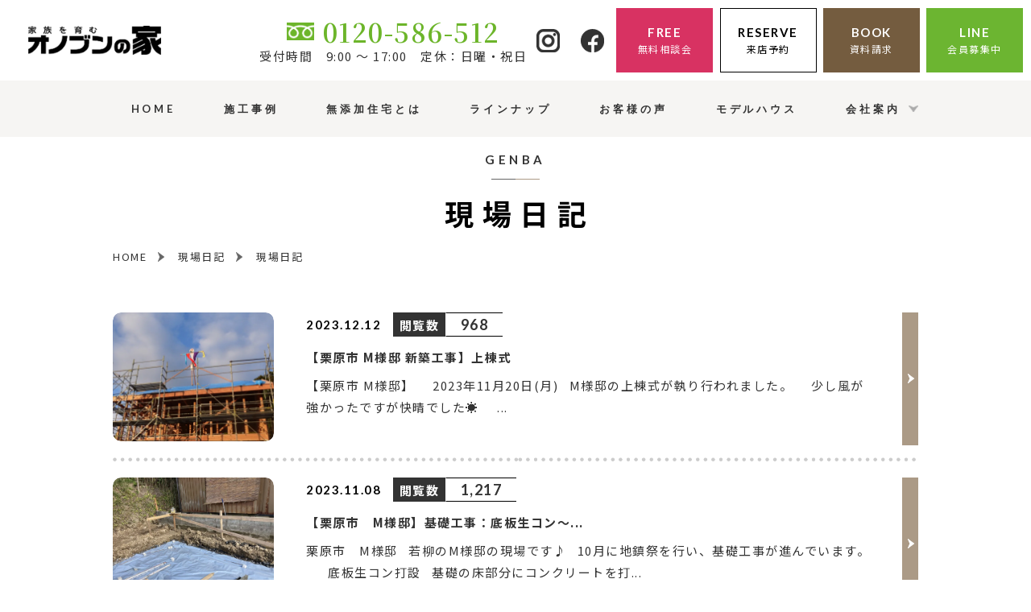

--- FILE ---
content_type: text/html; charset=UTF-8
request_url: https://www.onovn-mutenka.com/genba_cat/genba
body_size: 8306
content:
<!DOCTYPE html>
<html lang="ja">
    <head prefix="og: http://ogp.me/ns# fb: http://ogp.me/ns/fb# article: http://ogp.me/ns/article#">
    <!-- Google Tag Manager -->
<script>(function(w,d,s,l,i){w[l]=w[l]||[];w[l].push({'gtm.start':
new Date().getTime(),event:'gtm.js'});var f=d.getElementsByTagName(s)[0],
j=d.createElement(s),dl=l!='dataLayer'?'&l='+l:'';j.async=true;j.src=
'https://www.googletagmanager.com/gtm.js?id='+i+dl;f.parentNode.insertBefore(j,f);
})(window,document,'script','dataLayer','GTM-TP6PQ77');</script>
<!-- End Google Tag Manager -->
    <meta charset="utf-8">
    <meta http-equiv="X-UA-Compatible" content="IE=edge">
    <meta name="viewport" content="width=device-width,initial-scale=1.0,minimum-scale=1.0">
    <meta name="format-detection" content="telephone=no">
    
	<!-- This site is optimized with the Yoast SEO plugin v19.4 - https://yoast.com/wordpress/plugins/seo/ -->
	<title>現場日記 アーカイブ | オノブンの家【新築／注文住宅】栗原市で無添加住宅を建てる地元密着ハウスメーカー／大崎市・登米市も対応</title>
	<meta name="robots" content="index, follow, max-snippet:-1, max-image-preview:large, max-video-preview:-1" />
	<link rel="canonical" href="https://www.onovn-mutenka.com/genba_cat/genba" />
	<link rel="next" href="https://www.onovn-mutenka.com/genba_cat/genba/page/2" />
	<meta property="og:locale" content="ja_JP" />
	<meta property="og:type" content="article" />
	<meta property="og:title" content="現場日記 アーカイブ | オノブンの家【新築／注文住宅】栗原市で無添加住宅を建てる地元密着ハウスメーカー／大崎市・登米市も対応" />
	<meta property="og:url" content="https://www.onovn-mutenka.com/genba_cat/genba" />
	<meta property="og:site_name" content="オノブンの家【新築／注文住宅】栗原市で無添加住宅を建てる地元密着ハウスメーカー／大崎市・登米市も対応" />
	<meta name="twitter:card" content="summary_large_image" />
	<script type="application/ld+json" class="yoast-schema-graph">{"@context":"https://schema.org","@graph":[{"@type":"WebSite","@id":"https://www.onovn-mutenka.com/#website","url":"https://www.onovn-mutenka.com/","name":"オノブンの家【新築／注文住宅】栗原市で無添加住宅を建てる地元密着ハウスメーカー／大崎市・登米市も対応","description":"栗原市で注文住宅を建てるならオノブンの家にお任せください。ハウスメーカーよりローコストで自然素材を使った無添加住宅を建てられます。県内唯一の無添加住宅モデルハウス来場できます。","potentialAction":[{"@type":"SearchAction","target":{"@type":"EntryPoint","urlTemplate":"https://www.onovn-mutenka.com/?s={search_term_string}"},"query-input":"required name=search_term_string"}],"inLanguage":"ja"},{"@type":"CollectionPage","@id":"https://www.onovn-mutenka.com/genba_cat/genba","url":"https://www.onovn-mutenka.com/genba_cat/genba","name":"現場日記 アーカイブ | オノブンの家【新築／注文住宅】栗原市で無添加住宅を建てる地元密着ハウスメーカー／大崎市・登米市も対応","isPartOf":{"@id":"https://www.onovn-mutenka.com/#website"},"breadcrumb":{"@id":"https://www.onovn-mutenka.com/genba_cat/genba#breadcrumb"},"inLanguage":"ja"},{"@type":"BreadcrumbList","@id":"https://www.onovn-mutenka.com/genba_cat/genba#breadcrumb","itemListElement":[{"@type":"ListItem","position":1,"name":"ホーム","item":"https://www.onovn-mutenka.com/"},{"@type":"ListItem","position":2,"name":"現場日記"}]}]}</script>
	<!-- / Yoast SEO plugin. -->


<link rel='dns-prefetch' href='//code.jquery.com' />
<link rel='dns-prefetch' href='//cdnjs.cloudflare.com' />
<link rel='dns-prefetch' href='//s.w.org' />
<link rel="alternate" type="application/rss+xml" title="オノブンの家【新築／注文住宅】栗原市で無添加住宅を建てる地元密着ハウスメーカー／大崎市・登米市も対応 &raquo; 現場日記 カテゴリで探す のフィード" href="https://www.onovn-mutenka.com/genba_cat/genba/feed" />
<link rel='stylesheet' id='slick-css'  href='https://www.onovn-mutenka.com/wp/wp-content/themes/onovn/css/lib/slick.css' media='all' />
<link rel='stylesheet' id='fontawesome-css'  href='https://cdnjs.cloudflare.com/ajax/libs/font-awesome/6.2.1/css/all.min.css' media='all' />
<link rel='stylesheet' id='onovn-style-css'  href='https://www.onovn-mutenka.com/wp/wp-content/themes/onovn/css/style.css?ver=2025121601047' media='all' />
<script src='https://www.onovn-mutenka.com/wp/wp-content/themes/onovn/js/lib/picturefill.js?ver=1'></script>
<script src='https://www.onovn-mutenka.com/wp/wp-content/themes/onovn/js/lib/pf.intrinsic.js?ver=1'></script>
<link rel='https://api.w.org/' href='https://www.onovn-mutenka.com/wp-json/' />
    <link rel="icon" href="https://www.onovn-mutenka.com/wp/wp-content/themes/onovn/img/icon/favicon.ico" type="image/x-icon">
    <link rel="apple-touch-icon" href="https://www.onovn-mutenka.com/wp/wp-content/themes/onovn/img/icon/apple-touch-icon.png" sizes="180x180">





<!-- Global site tag (gtag.js) - Google Ads: 626834979 -->
<script async src="https://www.googletagmanager.com/gtag/js?id=AW-626834979"></script>
<script>
  window.dataLayer = window.dataLayer || [];
  function gtag(){dataLayer.push(arguments);}
  gtag('js', new Date());

  gtag('config', 'AW-626834979');
</script>

		

  </head>
  <body>
<!-- Google Tag Manager (noscript) -->
<noscript><iframe src="https://www.googletagmanager.com/ns.html?id=GTM-TP6PQ77"
height="0" width="0" style="display:none;visibility:hidden"></iframe></noscript>
<!-- End Google Tag Manager (noscript) -->
    <header id="header" class="header">
      <div class="header-top">
        <div class="header-logo">
          <a href="https://www.onovn-mutenka.com" class="on--opa">
            <h1><img src="https://www.onovn-mutenka.com/wp/wp-content/themes/onovn/img/common/logo.png" class="img--fit" alt="オノブンの家"></h1>
          </a>
        </div>
        <div class="header-right">
          <div class="header-cta">
            <p class="header-cta-num"><span>0120-586-512</span></p>
            <p class="header-cta-time">受付時間　9:00 ～ 17:00　定休：日曜・祝日</p>
          </div>
          <div class="header-social">
                        <a href="https://www.instagram.com/onobun_mutenka/?hl=ja" target="_blank" class="on--opa">
              <img src="https://www.onovn-mutenka.com/wp/wp-content/themes/onovn/img/common/instagram-s.png" srcset="https://www.onovn-mutenka.com/wp/wp-content/themes/onovn/img/common/instagram-s.png 1x,https://www.onovn-mutenka.com/wp/wp-content/themes/onovn/img/common/instagram-s-2x.png 2x" class="img--fit" alt="instagram">
            </a>
                                      <a href="https://www.facebook.com/%E3%82%AA%E3%83%8E%E3%83%96%E3%83%B3%E3%81%AE%E5%AE%B6-110252107298567/" target="_blank" class="on--opa">
              <img src="https://www.onovn-mutenka.com/wp/wp-content/themes/onovn/img/common/facebook-s.png" srcset="https://www.onovn-mutenka.com/wp/wp-content/themes/onovn/img/common/facebook-s.png 1x,https://www.onovn-mutenka.com/wp/wp-content/themes/onovn/img/common/facebook-s-2x.png 2x" class="img--fit" alt="facebook">
            </a>
                      </div>
          <div class="header-btns none--sp">
            <a href="https://www.onovn-mutenka.com/event/4392.html" class="cmn-btn cmn-btn--free">
              <div>
                <p class="cmn-btn__en">FREE</p>
                <p class="cmn-btn__jp">無料相談会</p>
              </div>
            </a>
            <a href="https://www.onovn-mutenka.com/reserve/" class="cmn-btn cmn-btn--reserve">
              <div>
                <p class="cmn-btn__en">RESERVE</p>
                <p class="cmn-btn__jp">来店予約</p>
              </div>
            </a>
            <a href="https://www.onovn-mutenka.com/book/" class="cmn-btn cmn-btn--book">
              <div>
                <p class="cmn-btn__en">BOOK</p>
                <p class="cmn-btn__jp">資料請求</p>
              </div>
            </a>
            <a href="https://www.onovn-mutenka.com/line" class="cmn-btn cmn-btn--online">
              <div>
                <p class="cmn-btn__en">LINE</p>
                <p class="cmn-btn__jp">会員募集中</p>
              </div>
            </a>
          </div>
        </div>
      </div>
      <div id="navigation" class="header-content">
        <div class="header-content-box">
          <div class="header-content__in">
          
              <div class="header-btns none--pc">
                <a href="https://www.onovn-mutenka.com/event/4392.html" class="cmn-btn cmn-btn--free">
                  <div>
                    <p class="cmn-btn__en">FREE</p>
                    <p class="cmn-btn__jp">無料相談会</p>
                  </div>
                </a>
                <a href="https://www.onovn-mutenka.com/reserve/" class="cmn-btn cmn-btn--reserve">
                  <div>
                    <p class="cmn-btn__en">RESERVE</p>
                    <p class="cmn-btn__jp">来店予約</p>
                  </div>
                </a>
                <a href="https://www.onovn-mutenka.com/book/" class="cmn-btn cmn-btn--book">
                  <div>
                    <p class="cmn-btn__en">BOOK</p>
                    <p class="cmn-btn__jp">資料請求</p>
                  </div>
                </a>
                <a href="https://www.onovn-mutenka.com/line/" class="cmn-btn cmn-btn--online">
                  <div>
                    <p class="cmn-btn__en">LINE</p>
                    <p class="cmn-btn__jp">会員募集中</p>
                  </div>
                </a>
              </div>
          
            <ul class="navi">
              <li>
                <div class="navi-normal">
                  <a href="https://www.onovn-mutenka.com">
                    <div class="navi-menu">
                      <p class="navi__en">HOME</p>
                    </div>
                  </a>
                </div>
              </li>
              <li>
                <div class="navi-normal">
                  <a href="https://www.onovn-mutenka.com/works/">
                    <div class="navi-menu">
                      <p class="navi__en">施工事例</p>
                    </div>
                  </a>
                </div>
              </li>
              <li>
                <div class="navi-normal">
                  <a href="https://www.onovn-mutenka.com/mutenka/">
                    <div class="navi-menu">
                      <p class="navi__en">無添加住宅とは</p>
                    </div>
                  </a>
                </div>
              </li>
              <li>
                <div class="navi-normal">
                  <a href="https://www.onovn-mutenka.com/lineup/">
                    <div class="navi-menu">
                      <p class="navi__en">ラインナップ</p>
                    </div>
                  </a>
                </div>
              </li>
              <li>
                <div class="navi-normal">
                  <a href="https://www.onovn-mutenka.com/voice/">
                    <div class="navi-menu">
                      <p class="navi__en">お客様の声</p>
                    </div>
                  </a>
                </div>
              </li>
              <li>
                <div class="navi-normal">
                  <a href="https://www.onovn-mutenka.com/showroom/">
                    <div class="navi-menu">
                      <p class="navi__en">モデルハウス</p>
                    </div>
                  </a>
                </div>
              </li>
              <li class="navi-noborder">
                <div class="navi-parent">
                  <div class="navi-menu">
                    <p class="navi__en">会社案内</p>
                  </div>
                </div>
                <div class="navi-submenu">
                  <div class="navi-submenu-list">
                    <a href="https://www.onovn-mutenka.com/company/"><span class="ja">会社案内</span><span class="en">COMPANY</span></a>
                    <a href="https://www.onovn-mutenka.com/concept/">オノブンの家の<br>コンセプト</a>
                    <a href="https://www.onovn-mutenka.com/flow/">家づくりの流れ</a>
                    <a href="https://www.onovn-mutenka.com/showroom/" class="sp-none">モデルハウス紹介</a>
                    <a href="https://www.onovn-mutenka.com/staff/"><span class="ja">スタッフ紹介</span><span class="en">STAFF</span></a>
                    <a href="https://www.onovn-mutenka.com/event/"><span class="ja">イベント情報</span><span class="en">EVENT</span></a>
                    <a href="https://www.onovn-mutenka.com/blog/" class="blog"><span class="ja">家づくりのノウハウ<br class="br--pc">まとめブログ</span><span class="en">BLOG</span></a>
                    <a href="https://www.onovn-mutenka.com/movie/"><span class="ja">動画でわかる<br class="br--sp">家づくり</span><span class="en">MOVIE</span></a>
                    <a href="https://www.onovn-mutenka.com/news/"><span class="ja">新着情報</span><span class="en">NEWS</span></a>
                    <a href="https://www.onovn-mutenka.com/recruit/"><span class="ja">採用情報</span><span class="en">RECRUIT</span></a>
                    <a href="https://www.onovn-mutenka.com/partner/"><span class="ja">協力業者募集</span><span class="en">PARTNER</span></a>
                  </div>
                </div>
              </li>
            </ul>
          </div>
        </div>
      </div>
      <div id="toggle" class="toggle">
        <span></span>
        <span></span>
        <span></span>
        <p class="toggle-text">MENU</p>
      </div>
      <div class="call-btn">
        <a href="tel:0120-586-512" onclick="dataLayer.push({'event': 'phone-number-tap-header'});">
          <img src="https://www.onovn-mutenka.com/wp/wp-content/themes/onovn/img/common/call-btn.png" srcset="https://www.onovn-mutenka.com/wp/wp-content/themes/onovn/img/common/call-btn.png 1x,https://www.onovn-mutenka.com/wp/wp-content/themes/onovn/img/common/call-btn-2x.png 2x" class="img--fit" alt="電話をかける">
        </a>
      </div>
    </header>
    <div class="container">
<div class="container">
  <div class="page-title">
    <div class="head head--sty01 head--sty01--center">
      <p class="head--sty01__en">genba</p>
      <h2 class="head--sty01__jp">現場日記</h2>
    </div>
  </div>
  <div id="breadcrumb" class="breadcrumb"><ul class="breadcrumb-list" itemscope itemtype="http://schema.org/BreadcrumbList"><li itemprop="itemListElement" itemscope itemtype="http://schema.org/ListItem"><a itemprop="item" href="https://www.onovn-mutenka.com/"><span itemprop="name">HOME</span></a><meta itemprop="position" content="1"></li><li itemprop="itemListElement" itemscope itemtype="http://schema.org/ListItem"><a itemprop="item" href="https://www.onovn-mutenka.com/recruit/"><span itemprop="name">現場日記</span></a><meta itemprop="position" content="2"></li><li itemprop="itemListElement" itemscope itemtype="http://schema.org/ListItem"><span itemprop="name">現場日記</span><meta itemprop="position" content="3"></li></ul></div>  <main id="genba" class="sec sec--page">
    <!-- ここから -->
    <div class="sec__in">
              <div class="genba-archive">
                      <a href="https://www.onovn-mutenka.com/genba/4483.html" class="on--opa">
              <div class="genba-archive-image">
                <div class="img--scale">
                                    <img src="https://www.onovn-mutenka.com/wp/wp-content/uploads/2023/12/3b720f99d8d3b9dbd321a1badb8d787a-1024x644.jpg" alt="【栗原市 M様邸 新築工事】上棟式">
                                </div>
            </div>
            <div class="genba-archive-content">
              <div class="genba-archive-header">
                <p class="genba-archive-date"><time datetime="2023-12-12">2023.12.12</time></p>
                <dl class="genba-archive-view">
                  <dt>閲覧数</dt>
                  <dd>968</dd>
                </dl>
              </div>
              <h3 class="genba-archive-title">【栗原市 M様邸 新築工事】上棟式</h3>
              <div class="genba-archive-expert">
                <p>【栗原市 M様邸】 &nbsp; &nbsp; 2023年11月20日(月) &nbsp; M様邸の上棟式が執り行われました。 &nbsp; &nbsp; 少し風が強かったですが快晴でした☀ &nbsp; &nbsp; ...</p>
              </div>
            </div>
            <div class="genba-archive-more-btn">
              <picture>
                <source media="(min-width:751px)" srcset="https://www.onovn-mutenka.com/wp/wp-content/themes/onovn/img/update/more-btn_l.png 1x,https://www.onovn-mutenka.com/wp/wp-content/themes/onovn/img/update/more-btn_l-2x.png 2x">
                <source media="(max-width:750px)" srcset="https://www.onovn-mutenka.com/wp/wp-content/themes/onovn/img/update/more-btn_sp.png 1x,https://www.onovn-mutenka.com/wp/wp-content/themes/onovn/img/update/more-btn_sp-2x.png 2x">
                <img src="https://www.onovn-mutenka.com/wp/wp-content/themes/onovn/img/update/more-btn.png"  class="img--fit" alt="more btn">
              </picture>
            </div>
          </a>
                      <a href="https://www.onovn-mutenka.com/genba/4455.html" class="on--opa">
              <div class="genba-archive-image">
                <div class="img--scale">
                                    <img src="https://www.onovn-mutenka.com/wp/wp-content/uploads/2023/11/IMG_2474-1024x768.jpg" alt="【栗原市　M様邸】基礎工事：底板生コン～雑コン打設">
                                </div>
            </div>
            <div class="genba-archive-content">
              <div class="genba-archive-header">
                <p class="genba-archive-date"><time datetime="2023-11-08">2023.11.08</time></p>
                <dl class="genba-archive-view">
                  <dt>閲覧数</dt>
                  <dd>1,217</dd>
                </dl>
              </div>
              <h3 class="genba-archive-title">【栗原市　M様邸】基礎工事：底板生コン～...</h3>
              <div class="genba-archive-expert">
                <p>栗原市　M様邸 &nbsp; 若柳のM様邸の現場です♪ &nbsp; 10月に地鎮祭を行い、基礎工事が進んでいます。 &nbsp; &nbsp; &nbsp; 底板生コン打設 &nbsp; 基礎の床部分にコンクリートを打...</p>
              </div>
            </div>
            <div class="genba-archive-more-btn">
              <picture>
                <source media="(min-width:751px)" srcset="https://www.onovn-mutenka.com/wp/wp-content/themes/onovn/img/update/more-btn_l.png 1x,https://www.onovn-mutenka.com/wp/wp-content/themes/onovn/img/update/more-btn_l-2x.png 2x">
                <source media="(max-width:750px)" srcset="https://www.onovn-mutenka.com/wp/wp-content/themes/onovn/img/update/more-btn_sp.png 1x,https://www.onovn-mutenka.com/wp/wp-content/themes/onovn/img/update/more-btn_sp-2x.png 2x">
                <img src="https://www.onovn-mutenka.com/wp/wp-content/themes/onovn/img/update/more-btn.png"  class="img--fit" alt="more btn">
              </picture>
            </div>
          </a>
                      <a href="https://www.onovn-mutenka.com/genba/4445.html" class="on--opa">
              <div class="genba-archive-image">
                <div class="img--scale">
                                    <img src="https://www.onovn-mutenka.com/wp/wp-content/uploads/2023/10/IMG_2393-1024x768.jpg" alt="【栗原市　M様邸】基礎工事：丁張・掘削">
                                </div>
            </div>
            <div class="genba-archive-content">
              <div class="genba-archive-header">
                <p class="genba-archive-date"><time datetime="2023-10-28">2023.10.28</time></p>
                <dl class="genba-archive-view">
                  <dt>閲覧数</dt>
                  <dd>879</dd>
                </dl>
              </div>
              <h3 class="genba-archive-title">【栗原市　M様邸】基礎工事：丁張・掘削</h3>
              <div class="genba-archive-expert">
                <p>栗原市　M様邸 &nbsp; 若柳のM様邸の現場です♪ &nbsp; 10月6日に地鎮祭を行い、工事が進んでいます。 &nbsp; &nbsp; &nbsp; &nbsp; 丁張・掘削 &nbsp; 丁張は建造物をつくる...</p>
              </div>
            </div>
            <div class="genba-archive-more-btn">
              <picture>
                <source media="(min-width:751px)" srcset="https://www.onovn-mutenka.com/wp/wp-content/themes/onovn/img/update/more-btn_l.png 1x,https://www.onovn-mutenka.com/wp/wp-content/themes/onovn/img/update/more-btn_l-2x.png 2x">
                <source media="(max-width:750px)" srcset="https://www.onovn-mutenka.com/wp/wp-content/themes/onovn/img/update/more-btn_sp.png 1x,https://www.onovn-mutenka.com/wp/wp-content/themes/onovn/img/update/more-btn_sp-2x.png 2x">
                <img src="https://www.onovn-mutenka.com/wp/wp-content/themes/onovn/img/update/more-btn.png"  class="img--fit" alt="more btn">
              </picture>
            </div>
          </a>
                      <a href="https://www.onovn-mutenka.com/genba/4434.html" class="on--opa">
              <div class="genba-archive-image">
                <div class="img--scale">
                                    <img src="https://www.onovn-mutenka.com/wp/wp-content/uploads/2023/10/7966bae78213db11914ad7af893f8431-1024x768.jpg" alt="【栗原市　M様邸】地鎮祭">
                                </div>
            </div>
            <div class="genba-archive-content">
              <div class="genba-archive-header">
                <p class="genba-archive-date"><time datetime="2023-10-18">2023.10.18</time></p>
                <dl class="genba-archive-view">
                  <dt>閲覧数</dt>
                  <dd>845</dd>
                </dl>
              </div>
              <h3 class="genba-archive-title">【栗原市　M様邸】地鎮祭</h3>
              <div class="genba-archive-expert">
                <p>栗原市　M様邸 &nbsp; &nbsp; 2023年10月6日(金) 地鎮祭☺♪ &nbsp; M様邸の地鎮祭が執り行われました。 &nbsp; &nbsp; &nbsp; &nbsp; &nbsp; 地鎮祭とは、新し...</p>
              </div>
            </div>
            <div class="genba-archive-more-btn">
              <picture>
                <source media="(min-width:751px)" srcset="https://www.onovn-mutenka.com/wp/wp-content/themes/onovn/img/update/more-btn_l.png 1x,https://www.onovn-mutenka.com/wp/wp-content/themes/onovn/img/update/more-btn_l-2x.png 2x">
                <source media="(max-width:750px)" srcset="https://www.onovn-mutenka.com/wp/wp-content/themes/onovn/img/update/more-btn_sp.png 1x,https://www.onovn-mutenka.com/wp/wp-content/themes/onovn/img/update/more-btn_sp-2x.png 2x">
                <img src="https://www.onovn-mutenka.com/wp/wp-content/themes/onovn/img/update/more-btn.png"  class="img--fit" alt="more btn">
              </picture>
            </div>
          </a>
                      <a href="https://www.onovn-mutenka.com/genba/4158.html" class="on--opa">
              <div class="genba-archive-image">
                <div class="img--scale">
                                    <img src="https://www.onovn-mutenka.com/wp/wp-content/uploads/2023/03/fotor_2023-3-1_10_22_0-1024x682.jpg" alt="【栗原市　M様邸】お引き渡しとなりました♪">
                                </div>
            </div>
            <div class="genba-archive-content">
              <div class="genba-archive-header">
                <p class="genba-archive-date"><time datetime="2023-03-01">2023.03.01</time></p>
                <dl class="genba-archive-view">
                  <dt>閲覧数</dt>
                  <dd>743</dd>
                </dl>
              </div>
              <h3 class="genba-archive-title">【栗原市　M様邸】お引き渡しとなりました...</h3>
              <div class="genba-archive-expert">
                <p>栗原市　M様邸 &nbsp; &nbsp; 2023年2月25日　お引き渡し🏠 &nbsp; &nbsp; ご家族でテープカットしました♪ &nbsp; M様との出会いは2020年に開催した完成見学会でした。 &nbsp...</p>
              </div>
            </div>
            <div class="genba-archive-more-btn">
              <picture>
                <source media="(min-width:751px)" srcset="https://www.onovn-mutenka.com/wp/wp-content/themes/onovn/img/update/more-btn_l.png 1x,https://www.onovn-mutenka.com/wp/wp-content/themes/onovn/img/update/more-btn_l-2x.png 2x">
                <source media="(max-width:750px)" srcset="https://www.onovn-mutenka.com/wp/wp-content/themes/onovn/img/update/more-btn_sp.png 1x,https://www.onovn-mutenka.com/wp/wp-content/themes/onovn/img/update/more-btn_sp-2x.png 2x">
                <img src="https://www.onovn-mutenka.com/wp/wp-content/themes/onovn/img/update/more-btn.png"  class="img--fit" alt="more btn">
              </picture>
            </div>
          </a>
                      <a href="https://www.onovn-mutenka.com/genba/4137.html" class="on--opa">
              <div class="genba-archive-image">
                <div class="img--scale">
                                    <img src="https://www.onovn-mutenka.com/wp/wp-content/uploads/2023/02/IMG_6138-1024x768.jpg" alt="【栗原市　M様邸】最終的な調整など">
                                </div>
            </div>
            <div class="genba-archive-content">
              <div class="genba-archive-header">
                <p class="genba-archive-date"><time datetime="2023-02-15">2023.02.15</time></p>
                <dl class="genba-archive-view">
                  <dt>閲覧数</dt>
                  <dd>678</dd>
                </dl>
              </div>
              <h3 class="genba-archive-title">【栗原市　M様邸】最終的な調整など</h3>
              <div class="genba-archive-expert">
                <p>栗原市　M様邸 来週末に行われる完成見学会に向けて 最終的な調整に入っています。 &nbsp; &nbsp; &nbsp; いよいよ今週末は完成見学会です。 &nbsp; 木曜、金曜でハウスクリーニングが入ります。 &n...</p>
              </div>
            </div>
            <div class="genba-archive-more-btn">
              <picture>
                <source media="(min-width:751px)" srcset="https://www.onovn-mutenka.com/wp/wp-content/themes/onovn/img/update/more-btn_l.png 1x,https://www.onovn-mutenka.com/wp/wp-content/themes/onovn/img/update/more-btn_l-2x.png 2x">
                <source media="(max-width:750px)" srcset="https://www.onovn-mutenka.com/wp/wp-content/themes/onovn/img/update/more-btn_sp.png 1x,https://www.onovn-mutenka.com/wp/wp-content/themes/onovn/img/update/more-btn_sp-2x.png 2x">
                <img src="https://www.onovn-mutenka.com/wp/wp-content/themes/onovn/img/update/more-btn.png"  class="img--fit" alt="more btn">
              </picture>
            </div>
          </a>
                      <a href="https://www.onovn-mutenka.com/genba/4131.html" class="on--opa">
              <div class="genba-archive-image">
                <div class="img--scale">
                                    <img src="https://www.onovn-mutenka.com/wp/wp-content/uploads/2023/02/IMG_5986-768x1024.jpg" alt="【栗原市　M様邸】大工工事：クライミングウォール・手摺">
                                </div>
            </div>
            <div class="genba-archive-content">
              <div class="genba-archive-header">
                <p class="genba-archive-date"><time datetime="2023-02-07">2023.02.07</time></p>
                <dl class="genba-archive-view">
                  <dt>閲覧数</dt>
                  <dd>685</dd>
                </dl>
              </div>
              <h3 class="genba-archive-title">【栗原市　M様邸】大工工事：クライミング...</h3>
              <div class="genba-archive-expert">
                <p>栗原市　M様邸 &nbsp; お客様のご希望でM様邸には クライミングウォールを設置しました(*^^*) &nbsp; &nbsp; お家でボルダリングが出来るなんて 羨ましいですね！！ &nbsp; &nbsp; &n...</p>
              </div>
            </div>
            <div class="genba-archive-more-btn">
              <picture>
                <source media="(min-width:751px)" srcset="https://www.onovn-mutenka.com/wp/wp-content/themes/onovn/img/update/more-btn_l.png 1x,https://www.onovn-mutenka.com/wp/wp-content/themes/onovn/img/update/more-btn_l-2x.png 2x">
                <source media="(max-width:750px)" srcset="https://www.onovn-mutenka.com/wp/wp-content/themes/onovn/img/update/more-btn_sp.png 1x,https://www.onovn-mutenka.com/wp/wp-content/themes/onovn/img/update/more-btn_sp-2x.png 2x">
                <img src="https://www.onovn-mutenka.com/wp/wp-content/themes/onovn/img/update/more-btn.png"  class="img--fit" alt="more btn">
              </picture>
            </div>
          </a>
                      <a href="https://www.onovn-mutenka.com/genba/4126.html" class="on--opa">
              <div class="genba-archive-image">
                <div class="img--scale">
                                    <img src="https://www.onovn-mutenka.com/wp/wp-content/uploads/2023/02/IMG_5928-1024x768.jpg" alt="【栗原市　M様邸】大工工事：可動棚">
                                </div>
            </div>
            <div class="genba-archive-content">
              <div class="genba-archive-header">
                <p class="genba-archive-date"><time datetime="2023-01-16">2023.01.16</time></p>
                <dl class="genba-archive-view">
                  <dt>閲覧数</dt>
                  <dd>679</dd>
                </dl>
              </div>
              <h3 class="genba-archive-title">【栗原市　M様邸】大工工事：可動棚</h3>
              <div class="genba-archive-expert">
                <p>栗原市　M様邸 &nbsp; &nbsp; &nbsp; キッチン横、パントリー、シューズクロークに 可動棚を設置しました(*^^*) &nbsp; &nbsp; &nbsp; 可動棚は置くものに応じて 高さを変えて使え...</p>
              </div>
            </div>
            <div class="genba-archive-more-btn">
              <picture>
                <source media="(min-width:751px)" srcset="https://www.onovn-mutenka.com/wp/wp-content/themes/onovn/img/update/more-btn_l.png 1x,https://www.onovn-mutenka.com/wp/wp-content/themes/onovn/img/update/more-btn_l-2x.png 2x">
                <source media="(max-width:750px)" srcset="https://www.onovn-mutenka.com/wp/wp-content/themes/onovn/img/update/more-btn_sp.png 1x,https://www.onovn-mutenka.com/wp/wp-content/themes/onovn/img/update/more-btn_sp-2x.png 2x">
                <img src="https://www.onovn-mutenka.com/wp/wp-content/themes/onovn/img/update/more-btn.png"  class="img--fit" alt="more btn">
              </picture>
            </div>
          </a>
                      <a href="https://www.onovn-mutenka.com/genba/4117.html" class="on--opa">
              <div class="genba-archive-image">
                <div class="img--scale">
                                    <img src="https://www.onovn-mutenka.com/wp/wp-content/uploads/2023/02/IMG_5910-1024x768.jpg" alt="【栗原市　M様邸】タイル工事：コーラルストーン">
                                </div>
            </div>
            <div class="genba-archive-content">
              <div class="genba-archive-header">
                <p class="genba-archive-date"><time datetime="2023-01-16">2023.01.16</time></p>
                <dl class="genba-archive-view">
                  <dt>閲覧数</dt>
                  <dd>584</dd>
                </dl>
              </div>
              <h3 class="genba-archive-title">【栗原市　M様邸】タイル工事：コーラルス...</h3>
              <div class="genba-archive-expert">
                <p>栗原市　M様邸 &nbsp; &nbsp; コーラルストーンを張っています♪ &nbsp; &nbsp; &nbsp; でこぼこに仕上げたラフと 平らに仕上げたフラットをランダムに張っています♪ &nbsp; &nbsp...</p>
              </div>
            </div>
            <div class="genba-archive-more-btn">
              <picture>
                <source media="(min-width:751px)" srcset="https://www.onovn-mutenka.com/wp/wp-content/themes/onovn/img/update/more-btn_l.png 1x,https://www.onovn-mutenka.com/wp/wp-content/themes/onovn/img/update/more-btn_l-2x.png 2x">
                <source media="(max-width:750px)" srcset="https://www.onovn-mutenka.com/wp/wp-content/themes/onovn/img/update/more-btn_sp.png 1x,https://www.onovn-mutenka.com/wp/wp-content/themes/onovn/img/update/more-btn_sp-2x.png 2x">
                <img src="https://www.onovn-mutenka.com/wp/wp-content/themes/onovn/img/update/more-btn.png"  class="img--fit" alt="more btn">
              </picture>
            </div>
          </a>
                      <a href="https://www.onovn-mutenka.com/genba/4104.html" class="on--opa">
              <div class="genba-archive-image">
                <div class="img--scale">
                                    <img src="https://www.onovn-mutenka.com/wp/wp-content/uploads/2023/02/IMG_5810-1024x768.jpg" alt="【栗原市　M様邸】左官工事：内部しっくい完了">
                                </div>
            </div>
            <div class="genba-archive-content">
              <div class="genba-archive-header">
                <p class="genba-archive-date"><time datetime="2023-01-11">2023.01.11</time></p>
                <dl class="genba-archive-view">
                  <dt>閲覧数</dt>
                  <dd>602</dd>
                </dl>
              </div>
              <h3 class="genba-archive-title">【栗原市　M様邸】左官工事：内部しっくい...</h3>
              <div class="genba-archive-expert">
                <p>栗原市　M様邸 &nbsp; &nbsp; &nbsp; 内部のしっくい塗り作業です( ^ω^ ) &nbsp; &nbsp; &nbsp; &nbsp; 内部のしっくい塗り完了しました♪ &nbsp; &nbsp; ＼...</p>
              </div>
            </div>
            <div class="genba-archive-more-btn">
              <picture>
                <source media="(min-width:751px)" srcset="https://www.onovn-mutenka.com/wp/wp-content/themes/onovn/img/update/more-btn_l.png 1x,https://www.onovn-mutenka.com/wp/wp-content/themes/onovn/img/update/more-btn_l-2x.png 2x">
                <source media="(max-width:750px)" srcset="https://www.onovn-mutenka.com/wp/wp-content/themes/onovn/img/update/more-btn_sp.png 1x,https://www.onovn-mutenka.com/wp/wp-content/themes/onovn/img/update/more-btn_sp-2x.png 2x">
                <img src="https://www.onovn-mutenka.com/wp/wp-content/themes/onovn/img/update/more-btn.png"  class="img--fit" alt="more btn">
              </picture>
            </div>
          </a>
                      <a href="https://www.onovn-mutenka.com/genba/4067.html" class="on--opa">
              <div class="genba-archive-image">
                <div class="img--scale">
                                    <img src="https://www.onovn-mutenka.com/wp/wp-content/uploads/2023/01/IMG_1858-1024x768.jpg" alt="【栗原市　M様邸】左官工事：内部しっくい">
                                </div>
            </div>
            <div class="genba-archive-content">
              <div class="genba-archive-header">
                <p class="genba-archive-date"><time datetime="2022-12-21">2022.12.21</time></p>
                <dl class="genba-archive-view">
                  <dt>閲覧数</dt>
                  <dd>538</dd>
                </dl>
              </div>
              <h3 class="genba-archive-title">【栗原市　M様邸】左官工事：内部しっくい</h3>
              <div class="genba-archive-expert">
                <p>栗原市　M様邸 &nbsp; &nbsp; &nbsp; 内部のしっくい下塗り作業が始まりました。 &nbsp; 窓枠や石膏ボードの繋ぎ目などひび割れやすい箇所は 補強のためにこのように下塗りしていきます。 &nbsp;...</p>
              </div>
            </div>
            <div class="genba-archive-more-btn">
              <picture>
                <source media="(min-width:751px)" srcset="https://www.onovn-mutenka.com/wp/wp-content/themes/onovn/img/update/more-btn_l.png 1x,https://www.onovn-mutenka.com/wp/wp-content/themes/onovn/img/update/more-btn_l-2x.png 2x">
                <source media="(max-width:750px)" srcset="https://www.onovn-mutenka.com/wp/wp-content/themes/onovn/img/update/more-btn_sp.png 1x,https://www.onovn-mutenka.com/wp/wp-content/themes/onovn/img/update/more-btn_sp-2x.png 2x">
                <img src="https://www.onovn-mutenka.com/wp/wp-content/themes/onovn/img/update/more-btn.png"  class="img--fit" alt="more btn">
              </picture>
            </div>
          </a>
                      <a href="https://www.onovn-mutenka.com/genba/4050.html" class="on--opa">
              <div class="genba-archive-image">
                <div class="img--scale">
                                    <img src="https://www.onovn-mutenka.com/wp/wp-content/uploads/2023/01/IMG_1842-1024x768.jpg" alt="【栗原市　M様邸】そとかべバリア">
                                </div>
            </div>
            <div class="genba-archive-content">
              <div class="genba-archive-header">
                <p class="genba-archive-date"><time datetime="2022-12-15">2022.12.15</time></p>
                <dl class="genba-archive-view">
                  <dt>閲覧数</dt>
                  <dd>577</dd>
                </dl>
              </div>
              <h3 class="genba-archive-title">【栗原市　M様邸】そとかべバリア</h3>
              <div class="genba-archive-expert">
                <p>栗原市　M様邸 &nbsp; &nbsp; &nbsp; 外壁に【そとかべバリア】を塗ります。 &nbsp; しっくい塗りで仕上げた外壁は白いのですぐ汚れてしまうのでは？ と心配される方もいると思います。 &nbsp; ...</p>
              </div>
            </div>
            <div class="genba-archive-more-btn">
              <picture>
                <source media="(min-width:751px)" srcset="https://www.onovn-mutenka.com/wp/wp-content/themes/onovn/img/update/more-btn_l.png 1x,https://www.onovn-mutenka.com/wp/wp-content/themes/onovn/img/update/more-btn_l-2x.png 2x">
                <source media="(max-width:750px)" srcset="https://www.onovn-mutenka.com/wp/wp-content/themes/onovn/img/update/more-btn_sp.png 1x,https://www.onovn-mutenka.com/wp/wp-content/themes/onovn/img/update/more-btn_sp-2x.png 2x">
                <img src="https://www.onovn-mutenka.com/wp/wp-content/themes/onovn/img/update/more-btn.png"  class="img--fit" alt="more btn">
              </picture>
            </div>
          </a>
                  </div>
                  <div class="page-archive-navi">
            <div class="pagecount">
              <p>全137件</p>
            </div>
            <div class="pagenation">
              <ul class="pagenation-list">
<li class="is-active"><span>1</span></li>
<li><a href='https://www.onovn-mutenka.com/genba_cat/genba/page/2'>2</a></li>
<li><a href='https://www.onovn-mutenka.com/genba_cat/genba/page/3'>3</a></li>
<li class="pagenation-next"><a href="https://www.onovn-mutenka.com/genba_cat/genba/page/2"></a></li>
</ul>
            </div>
          </div>
                  </div>
    <!-- ここまで ./ -->
  </main>
</div>
</div>
<section id="banner" class="sec sec--banner">
         <div class="sec__in">
                <a href="https://www.onovn-mutenka.com/book/" class="none--sp">
                        <img src="https://www.onovn-mutenka.com/wp/wp-content/themes/onovn/img/banner/banner_book.png" srcset="https://www.onovn-mutenka.com/wp/wp-content/themes/onovn/img/banner/banner_book.png 1x,https://www.onovn-mutenka.com/wp/wp-content/themes/onovn/img/banner/banner_book@2x.png 2x" class="img--fit" alt="まるで食べれるほど安全な家の秘密が沸かす！詳しい資料プレゼント！">
                </a>
                <div class="book-mv none--pc">
                        <img src="https://www.onovn-mutenka.com/wp/wp-content/themes/onovn/img/book/mv.png" media="(max-width:750px)" srcset="https://www.onovn-mutenka.com/wp/wp-content/themes/onovn/img/book/mv_sp.png 1x,https://www.onovn-mutenka.com/wp/wp-content/themes/onovn/img/book/mv_sp-2x.png 2x" class="img--fit" alt="やっと見つけた！ワタシが探していた理想の家">
                        <div class="book-mv-child">
                                <div class="btn-wrap">
                                        <div class="bmc01">
                                                <img src="https://www.onovn-mutenka.com/wp/wp-content/themes/onovn/img/book/mv01.png" srcset="https://www.onovn-mutenka.com/wp/wp-content/themes/onovn/img/book/mv01.png 1x,https://www.onovn-mutenka.com/wp/wp-content/themes/onovn/img/book/mv01-2x.png 2x" class="img--fit">
                                        </div>
                                        <div class="bmc02">
                                                <a href="https://www.onovn-mutenka.com/book/">
                                                        <img src="https://www.onovn-mutenka.com/wp/wp-content/themes/onovn/img/book/mv02.png" srcset="https://www.onovn-mutenka.com/wp/wp-content/themes/onovn/img/book/mv02_sp.png 1x,https://www.onovn-mutenka.com/wp/wp-content/themes/onovn/img/book/mv02_sp-2x.png 2x" class="img--fit" alt="あなたの夢を叶える資料はこちら">
                                                </a>
                                        </div>
                                </div>
                                <div class="bmc03">
                                        
                                </div>
                        </div>
                </div>
         </div>
</section>

    <div class="floathing none--pc">
      <div class="floathing__in">
        <a href="https://www.onovn-mutenka.com/event/4392.html" class="cmn-btn cmn-btn--free">
          <div>
            <p class="cmn-btn__en">FREE</p>
            <p class="cmn-btn__jp">無料相談会</p>
          </div>
        </a>
        <a href="https://www.onovn-mutenka.com/reserve/" class="cmn-btn cmn-btn--reserve">
          <div>
            <p class="cmn-btn__en">RESERVE</p>
            <p class="cmn-btn__jp">来店予約</p>
          </div>
        </a>
        <a href="https://www.onovn-mutenka.com/book/" class="cmn-btn cmn-btn--book">
          <div>
            <p class="cmn-btn__en">BOOK</p>
            <p class="cmn-btn__jp">資料請求</p>
          </div>
        </a>
        <a target="_blank" href="https://page.line.me/459gkfrl" class="cmn-btn cmn-btn--line">
          <div>
            <p class="cmn-btn__en">LINE</p>
            <p class="cmn-btn__jp">無料相談</p>
          </div>
        </a>
      </div>
    </div>

    <footer id="footer" class="footer">
      <div class="footer-first">
        <div class="sec__in">
          <div class="footer-first__in">
            <div class="footer-top">
              <div class="footer-logo">
                <a href="https://www.onovn-mutenka.com" class="on--opa">
                  <img src="https://www.onovn-mutenka.com/wp/wp-content/themes/onovn/img/common/logo.png" class="img--fit" alt="オノブンの家">
                </a>
              </div>
            <dl class="footer-info">
              <dt>栗原本社</dt>
                <dd>〒989-5502<br>宮城県栗原市若柳字川南南大通14-3<br><span class="tel">TEL:0120-586-512<br />
0228-32-2567</span>FAX:0228-32-2547</dd>
            </dl>
          </div>
          
          <div class="footer-bottom">
                        <div class="footer-cta">
              <p class="footer-cta-num"><span>0120-586-512</span></p>
              <p class="footer-cta-time">受付時間 9:00 ～ 17:00　定休：日曜・祝日</p>
            </div>
            
                        <div class="footer-btns">
              <a href="https://www.onovn-mutenka.com/event/4392.html" class="cmn-btn cmn-btn--free">
                <div>
                  <p class="cmn-btn__en">FREE</p>
                  <p class="cmn-btn__jp">無料相談会</p>
                </div>
              </a>
              <a href="https://www.onovn-mutenka.com/reserve/" class="cmn-btn cmn-btn--reserve">
                <div>
                  <p class="cmn-btn__en">RESERVE</p>
                  <p class="cmn-btn__jp">来店予約</p>
                </div>
              </a>
              <a href="https://www.onovn-mutenka.com/book/" class="cmn-btn cmn-btn--book">
                <div>
                  <p class="cmn-btn__en">BOOK</p>
                  <p class="cmn-btn__jp">資料請求</p>
                </div>
              </a>
            </div>
                        
          </div>
        </div>
        <dl class="footer-area">
          <dt>対応エリア</dt>
          <dd>宮城県 栗原市、登米市、大崎市、遠田郡<br>※車で1時間以内で行ける地域を対象にしています。上記以外のエリアは、ご相談窓口よりお問合せください。</dd>
        </dl>
      </div>
      </div>
      <div class="footer-second">
        <div class="sec__in">
          <div class="footer-social">
                        <a href="https://www.instagram.com/onobun_mutenka/?hl=ja" target="_blank" class="on--opa">
              <picture>
                <source media="(min-width:751px)" srcset="https://www.onovn-mutenka.com/wp/wp-content/themes/onovn/img/common/instagram-large.png 1x,https://www.onovn-mutenka.com/wp/wp-content/themes/onovn/img/common/instagram-large-2x.png 2x">
                <source media="(max-width:750px)" srcset="https://www.onovn-mutenka.com/wp/wp-content/themes/onovn/img/common/instagram-large_sp.png 1x,https://www.onovn-mutenka.com/wp/wp-content/themes/onovn/img/common/instagram-large_sp-2x.png 2x">
                <img src="https://www.onovn-mutenka.com/wp/wp-content/themes/onovn/img/common/instagram-large.png" class="img--fit" alt="instagram">
              </picture>
            </a>
                                      <a href="https://www.facebook.com/%E3%82%AA%E3%83%8E%E3%83%96%E3%83%B3%E3%81%AE%E5%AE%B6-110252107298567/" target="_blank" class="on--opa">
              <picture>
                <source media="(min-width:751px)" srcset="https://www.onovn-mutenka.com/wp/wp-content/themes/onovn/img/common/facebook-large.png 1x,https://www.onovn-mutenka.com/wp/wp-content/themes/onovn/img/common/facebook-large-2x.png 2x">
                <source media="(max-width:750px)" srcset="https://www.onovn-mutenka.com/wp/wp-content/themes/onovn/img/common/facebook-large_sp.png 1x,https://www.onovn-mutenka.com/wp/wp-content/themes/onovn/img/common/facebook-large_sp-2x.png 2x">
                <img src="https://www.onovn-mutenka.com/wp/wp-content/themes/onovn/img/common/facebook-large.png" class="img--fit" alt="Facebook">
              </picture>
            </a>
                      </div>
        </div>
      </div>
      <div class="footer-third">
        <div class="sec__in">
          <ul class="footer-navi none--sp">
            <li>
              <div class="footer-navi__box">
                <p class="footer-navi-head"><a href="https://www.onovn-mutenka.com">HOME</a></p>
              </div>
            </li>
            <li>
              <p class="footer-navi-head"><a href="https://www.onovn-mutenka.com/works/">施工事例</a></p>
            </li>
            <li>
              <div class="footer-navi__box">
                <p class="footer-navi-head">会社案内</p>
                <ul class="footer-navi-list">
                  <li><a href="https://www.onovn-mutenka.com/company/">会社案内</a></li>
                  <li><a href="https://www.onovn-mutenka.com/staff/">スタッフ紹介</a></li>
                  <li><a href="https://www.onovn-mutenka.com/voice/">お客様の声</a></li>
                  <li><a href="https://www.onovn-mutenka.com/news/">新着情報</a></li>
                  <li><a href="https://www.onovn-mutenka.com/event/">イベント情報</a></li>
                  <li><a href="https://www.onovn-mutenka.com/showroom/">モデルハウス紹介</a></li>
                  <li><a href="https://www.onovn-mutenka.com/blog/">家づくりのノウハウまとめブログ</a></li>
                  <li><a href="https://www.onovn-mutenka.com/movie/">動画でわかる家づくり</a></li>
                  <li><a href="https://www.onovn-mutenka.com/recruit/">採用情報</a></li>
                  <li><a href="https://www.onovn-mutenka.com/partner/">協力業者募集</a></li>
                </ul>
              </div>
            </li>
            <li>
              <div class="footer-navi__box">
                <p class="footer-navi-head">サービス案内</p>
                <ul class="footer-navi-list">
                  <li><a href="https://www.onovn-mutenka.com/mutenka/">無添加住宅とは</a></li>
                  <li><a href="https://www.onovn-mutenka.com/concept/">オノブンの家のコンセプト</a></li>
                  <li><a href="https://www.onovn-mutenka.com/flow/">家づくりの流れ</a></li>
                  <li><a href="https://www.onovn-mutenka.com/lineup/">ラインナップ</a></li>
                  </ul>
              </div>
            </li>
            <li>
              <div class="footer-navi__box">
              <p class="footer-navi-head"><a href="https://www.onovn-mutenka.com/contact/">お問い合わせ</a></p>
              <p class="footer-navi-head"><a href="https://www.onovn-mutenka.com/reserve/">来店予約</a></p>
              <p class="footer-navi-head"><a href="https://www.onovn-mutenka.com/book/">資料請求</a></p>
              <p class="footer-navi-head"><a href="https://www.onovn-mutenka.com/line/">LINE会員募集</a></p>
              <p class="footer-navi-head"><a href="https://www.onovn-mutenka.com/policy/">プライバシーポリシー</a></p>
              <p class="footer-navi-head"><a href="https://www.onovn-mutenka.com/sitemap/">サイトマップ</a></p>
              </div>
            </li>
          </ul>
          <ul class="footer-navi none--pc">
            <li><a href="https://www.onovn-mutenka.com/policy/">プライバシーポリシー</a></li>
            <li><a href="https://www.onovn-mutenka.com/sitemap/">サイトマップ</a></li>
          </ul>
        </div>
      </div>
            <div id="pagetop" class="pagetop"></div>
      <div class="footer-copy">
        <p>&copy; <script>document.write(new Date().getFullYear());</script> オノブンの家</p>
      </div>
    </footer>
    <script src='https://code.jquery.com/jquery-3.4.1.min.js?ver=3.4.1'></script>
<script src='https://www.onovn-mutenka.com/wp/wp-content/themes/onovn/js/lib/ofi.js?ver=3.2.4'></script>
<script src='https://www.onovn-mutenka.com/wp/wp-content/themes/onovn/js/lib/inview.js?ver=1.0.0'></script>
<script src='https://www.onovn-mutenka.com/wp/wp-content/themes/onovn/js/lib/slick.js?ver=1.8.1'></script>
<script src='https://www.onovn-mutenka.com/wp/wp-content/themes/onovn/js/common.js?ver=1.1.0'></script>
<script src='https://www.onovn-mutenka.com/wp/wp-includes/js/wp-embed.min.js?ver=5.4.2'></script>
    
  
 <!--slick-->
<script>
        $(function(){
        	$('.lineup-slick').slick({
        	        infinite: false,
        	        slidesToShow:3,
        	        slidesToScroll: 1,
        		prevArrow: '<div class="slide-arrow prev-arrow"></div>',
                        nextArrow: '<div class="slide-arrow next-arrow"></div>',
                        responsive: [
                                {
                                        breakpoint:480,
                                        settings: {
                                                slidesToShow:1,
                                                draggable:true
                                        }
                                }
                        ]
        	});
        });
</script>



  
  </body>
</html>
